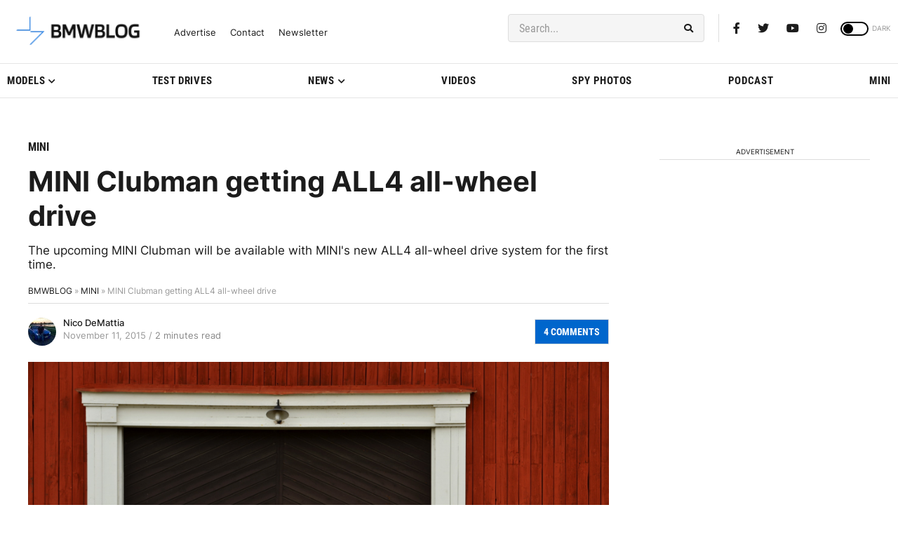

--- FILE ---
content_type: application/javascript; charset=UTF-8
request_url: https://bmwblog.disqus.com/count-data.js?1=174495%20https%3A%2F%2Fwww.bmwblog.com%2F%3Fp%3D174495&1=509821%20https%3A%2F%2Fwww.bmwblog.com%2F%3Fp%3D509821&1=509822%20https%3A%2F%2Fwww.bmwblog.com%2F%3Fp%3D509822&1=509826%20https%3A%2F%2Fwww.bmwblog.com%2F%3Fp%3D509826&1=509839%20https%3A%2F%2Fwww.bmwblog.com%2F%3Fp%3D509839&1=509841%20https%3A%2F%2Fwww.bmwblog.com%2F%3Fp%3D509841
body_size: 607
content:
var DISQUSWIDGETS;

if (typeof DISQUSWIDGETS != 'undefined') {
    DISQUSWIDGETS.displayCount({"text":{"and":"and","comments":{"zero":"0 Comments","multiple":"{num} Comments","one":"1 Comments"}},"counts":[{"id":"174495 https:\/\/www.bmwblog.com\/?p=174495","comments":4},{"id":"509821 https:\/\/www.bmwblog.com\/?p=509821","comments":6},{"id":"509841 https:\/\/www.bmwblog.com\/?p=509841","comments":0},{"id":"509839 https:\/\/www.bmwblog.com\/?p=509839","comments":6},{"id":"509826 https:\/\/www.bmwblog.com\/?p=509826","comments":3},{"id":"509822 https:\/\/www.bmwblog.com\/?p=509822","comments":1}]});
}